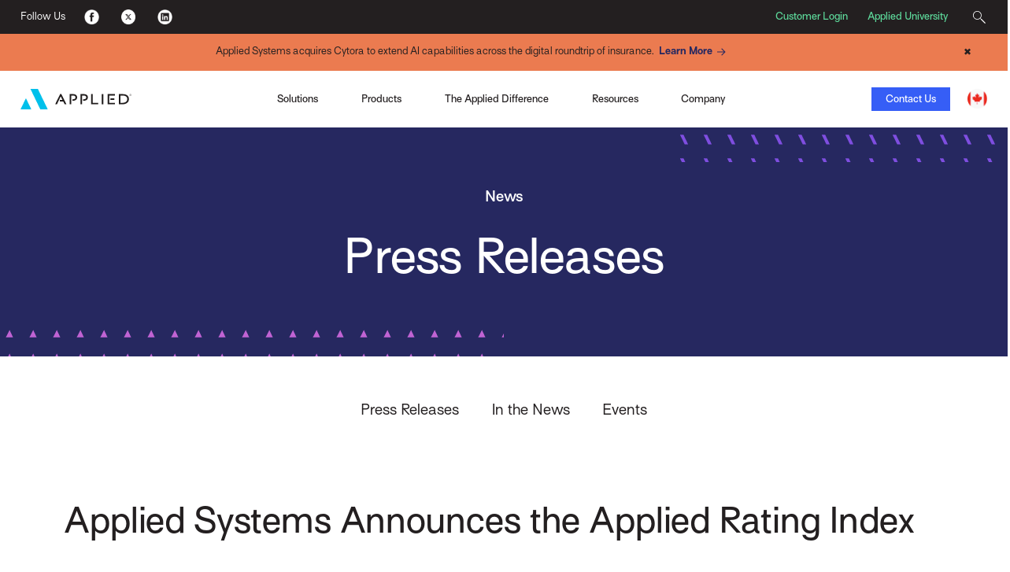

--- FILE ---
content_type: text/html; charset=utf-8
request_url: https://www1.appliedsystems.com/en-ca/news/press-releases/2018/applied-systems-announces-the-applied-rating-index/
body_size: 10547
content:



<!DOCTYPE html>
<html lang="en">
<head>
    <!-- Google Tag Manager -->
<script>(function(w,d,s,l,i){w[l]=w[l]||[];w[l].push({'gtm.start':
new Date().getTime(),event:'gtm.js'});var f=d.getElementsByTagName(s)[0],
j=d.createElement(s),dl=l!='dataLayer'?'&l='+l:'';j.async=true;j.src=
'https://www.googletagmanager.com/gtm.js?id='+i+dl;f.parentNode.insertBefore(j,f);
})(window,document,'script','dataLayer','GTM-MQ2VV3B');</script>
<!-- End Google Tag Manager -->

    <link rel="alternate" hreflang="en" href="https://www1.appliedsystems.com/en-us/" />
    <link rel="alternate" hreflang="en-ie" href="https://www1.appliedsystems.com/en-ie/" />
    <link rel="alternate" hreflang="en-gb" href="https://www1.appliedsystems.com/en-uk/" />
    <link rel="alternate" hreflang="en-us" href="https://www1.appliedsystems.com/en-us/" />
    <link rel="alternate" hreflang="en-ca" href="https://www1.appliedsystems.com/en-ca/" />
    <link rel="alternate" hreflang="fr" href="https://www1.appliedsystems.com/fr-ca/" />
    <link rel="alternate" hreflang="fr-ca" href="https://www1.appliedsystems.com/fr-ca/" />

    

    <meta charset="utf-8" />
    <meta http-equiv="X-UA-Compatible" content="IE=edge" />
    <meta name="format-detection" content="telephone=no" />
    <meta name="viewport" content="width=device-width, initial-scale=1" />

    <title></title>
    <meta name="robots" content="index, follow" />


    <link rel="shortcut icon" href="https://www1.appliedsystems.com/globalassets/all-images/applied-favicon.ico" />
    <link rel="canonical" href="https://www1.appliedsystems.com/en-ca/news/press-releases/2018/applied-systems-announces-the-applied-rating-index/" />

    <meta name="pageID" content="38440" />

    <meta property="og:title" content="Applied Systems Announces the Applied Rating Index" /><meta property="og:type" content="website" /><meta property="og:url" content="https://www1.appliedsystems.com/en-ca/news/press-releases/2018/applied-systems-announces-the-applied-rating-index/" />

    <meta name="twitter:card" content="summary" /><meta name="twitter:title" content="Applied Systems Announces the Applied Rating Index" />

    <link rel="dns-prefetch" href="https://code.jquery.com/">
    <link rel="dns-prefetch" href="https://cdn.jsdelivr.net/">
    <link rel="dns-prefetch" href="https://use.typekit.net/">
    <link rel="preconnect" href="https://code.jquery.com">
    <link rel="preconnect" href="https://cdn.jsdelivr.net">
    <link rel="preconnect" href="https://use.typekit.net/">

    
    <link href="/css/AppliedCritical.css" type="text/css" rel="stylesheet"/>
    <script src="/js/marketo-forms.min.js"></script>
    <script src="https://code.jquery.com/jquery-3.6.0.min.js" integrity="sha384-vtXRMe3mGCbOeY7l30aIg8H9p3GdeSe4IFlP6G8JMa7o7lXvnz3GFKzPxzJdPfGK" crossorigin="anonymous"></script>
    <script src="https://cdn.jsdelivr.net/npm/bootstrap@5.3.3/dist/js/bootstrap.bundle.min.js" integrity="sha384-YvpcrYf0tY3lHB60NNkmXc5s9fDVZLESaAA55NDzOxhy9GkcIdslK1eN7N6jIeHz" crossorigin="anonymous"></script>
    <script src="https://code.jquery.com/ui/1.12.1/jquery-ui.min.js" integrity="sha384-Dziy8F2VlJQLMShA6FHWNul/veM9bCkRUaLqr199K94ntO5QUrLJBEbYegdSkkqX" crossorigin="anonymous"></script>

    <!--<script src="/bundles/marketo-forms.js"></script>-->
    

    
    

    
    <!-- Colin's push to int  -->
</head>

<body>
    <!-- Google Tag Manager (noscript) --><noscript><iframe src="https://www.googletagmanager.com/ns.html?id=GTM-MQ2VV3B" height="0" width="0" style="display:none;visibility:hidden"></iframe></noscript><!-- End Google Tag Manager (noscript) -->
    

<div class="applied-layout-wrapper">
    <header>
        <a id="skip-nav" class="cta" href="#content">Skip to content</a>
        <div>
                <div class="" style="padding: 0">
                    



<div id="StandardNavigationBar">
  


<div id="TopMenuBar">
    <div>
      <p class="d-none d-md-inline-block">Follow Us</p>
      <ul>
          <li>
            <a title="Facebook" href="https://www.facebook.com/AppliedSystems" target="_blank">
                            <img src="/globalassets/all-images/footer-social-fb.png?format=webp" alt="Facebook logo." />
            </a>
          </li>
          <li>
            <a title="Twitter" href="https://twitter.com/AppliedSysCA" target="_blank">
                            <img src="/globalassets/all-images/footer-social-tw.png?format=webp" alt="Twitter logo." />
            </a>
          </li>
          <li>
            <a title="LinkedIn" href="https://www.linkedin.com/company/applied-systems-canada" target="_blank">
                            <img src="/globalassets/all-images/footer-social-li.png?format=webp" alt="LinkedIn logo." />
            </a>
          </li>
      </ul>
    </div>

  <div>
        <a title="Customer Login" href="https://community.appliedsystems.com/ac_loginPage?ec=302&amp;startURL=%2Fs%2F" target="_blank">Customer Login</a>
        <a title="Applied University" href="https://community.appliedsystems.com/AppliedUniversity/s/" target="_blank">Applied University</a>

    


<div class="search-box">
  <button title="Search">
    <svg class="magnifying-glass-icon" xmlns="http://www.w3.org/2000/svg" viewBox="0 0 58.66 58.66">
      <path d="M41.29,37.75l-1.06,1.06-3.45-3.45a20,20,0,1,0-1.42,1.42l3.45,3.45-1.06,1.06L57.18,60.71l3.53-3.53ZM5.05,22A17,17,0,1,1,34,34h0A16.95,16.95,0,0,1,5.05,22Z" transform="translate(-2.05 -2.05)" style="fill: #231f20" />
    </svg>
    <span></span>
  </button>
  
  <div>
    <form role="search" method="POST" action="/en-ca/search/">
      <label for="search-query-19BD5D54100" class="hidden-label">Search</label>
      <input id="search-query-19BD5D54100" type="text" name="query" placeholder="Search" />
      <button type="submit" title="Submit">
        <svg class="magnifying-glass-icon" xmlns="http://www.w3.org/2000/svg" viewBox="0 0 58.66 58.66">
          <path d="M41.29,37.75l-1.06,1.06-3.45-3.45a20,20,0,1,0-1.42,1.42l3.45,3.45-1.06,1.06L57.18,60.71l3.53-3.53ZM5.05,22A17,17,0,1,1,34,34h0A16.95,16.95,0,0,1,5.05,22Z" transform="translate(-2.05 -2.05)" style="fill: #231f20" />
        </svg>
      </button>
    </form>
  </div>
</div>

  </div>
</div>

  



    <div id="AnnouncementBar"
         style="background-color: #eb7b50;">
        <div class="container-fluid">
            <div class="row col-10 col-md-12 offset-1 offset-md-0 announcement-bar-container">
                
<p style="text-align: center;">Applied Systems acquires Cytora to extend AI capabilities across the digital roundtrip of insurance.&ensp;<a class="cta cobalt" title="Learn More" href="/en-us/faqs/cytora-acquisition/">Learn More</a></p>
                <button id="closeAnnouncementBar" class="announcement-close-btn"
                        onclick="closeAnnouncementBar()">
                    &#x2716;
                </button>
            </div>
        </div>
    </div>




    <nav id="primary-nav" aria-label="Main Navigation"  class="">
      <div>
        <a id="home" href="/en-ca/" title="Home" class="no-lines ">
                        <img src="/globalassets/all-images/logos/applied_hp_logo.svg?format=webp" />
        </a>
      </div>

        <ul>
          <li class="mobile-menu-header d-lg-none">
            Menu
          </li>

          



<li class="three-column-menu static" aria-haspopup="true" aria-expanded="false" tabindex="0">
    <div type="button" class="menu-toggle" aria-label="Toggle Menu" aria-controls="spotlight-111201d4b1e94cc9952f0b572b16cb5f" onclick="toggleMenu('spotlight-111201d4b1e94cc9952f0b572b16cb5f', this)">
        
  Solutions

    </div>

    <div class="sub-menu" aria-hidden="true" id="spotlight-111201d4b1e94cc9952f0b572b16cb5f">
        <div class="mobile-menu-header d-lg-none">
            <button type="button" title="Back to Main Menu">&lt;</button>
  Solutions

        </div>

        


<div class="column-one">
  <ul>
    


<li class="link-cluster">
  <span class="header5">Solutions</span>

  <ul>
    <li class="mobile-menu-header d-lg-none">
      <button type="button" title="Back to Solutions">&lt;</button>Solutions
    </li>

    


<li class="link-group">
  <div>
    
  </div>

  <ul>
      <li>
        <a title="Keep a Single View of Your Business" href="/en-ca/solutions/for-brokers/brokerage-management-system/">Keep a Single View of Your Business</a>
      </li>
      <li>
        <a title="Meet Your Customers Where They Are" href="/en-ca/solutions/for-brokers/customer-service/">Meet Your Customers Where They Are</a>
      </li>
      <li>
        <a title="Increase Renewals &amp; New Business" href="/en-ca/solutions/for-brokers/sales-marketing/">Increase Renewals &amp; New Business</a>
      </li>
      <li>
        <a title="Gain Business Intelligence" href="/en-ca/solutions/for-brokers/data-analytics/">Gain Business Intelligence</a>
      </li>
      <li>
        <a title="Grow Through Commercial Lines" href="/en-ca/solutions/for-brokers/insurer-connectivity/epic-quotes-commercial-lines/">Grow Through Commercial Lines</a>
      </li>
      <li>
        <a title="Increase Insurer Connectivity" href="/en-ca/solutions/for-brokers/insurer-connectivity/">Increase Insurer Connectivity</a>
      </li>
      <li>
        <a href="/en-ca/solutions/for-brokers/harnessing-the-power-of-salesforce/">Bring the Power of Salesforce to Your Brokerage</a>
      </li>
  </ul>
</li>
  </ul>
</li>
  </ul>
</div>

<div class="column-two">
  <ul>
    


<li class="link-cluster">
  <span class="header5">Featured Products</span>

  <ul>
    <li class="mobile-menu-header d-lg-none">
      <button type="button" title="Back to Featured Products">&lt;</button>Featured Products
    </li>

    



      <li class="single-link">
         <a href="/en-ca/solutions/for-brokers/brokerage-management-system/applied-epic/" title="Applied Epic">Applied Epic</a>
      </li>



      <li class="single-link">
         <a href="/en-ca/solutions/for-brokers/insurer-connectivity/epic-quotes-commercial-lines/">Applied Epic Commercial Lines</a>
      </li>



      <li class="single-link">
         <a href="/en-ca/solutions/for-brokers/customer-service/applied-mobile/" title="Applied Mobile">Applied Mobile</a>
      </li>



      <li class="single-link">
         <a href="/en-ca/solutions/for-brokers/customer-service/applied-csr24/" title="Applied CSR24">Applied CSR24</a>
      </li>



      <li class="single-link">
         <a href="/en-ca/solutions/for-brokers/sales-marketing/applied-marketing-automation/" title="Applied Marketing Automation">Applied Marketing Automation</a>
      </li>



      <li class="single-link">
         <a href="/en-ca/solutions/for-brokers/digital-payments/applied-pay/" title="Applied Pay">Applied Pay</a>
      </li>



      <li class="single-link">
         <a href="/en-ca/solutions/for-brokers/commercial-lines/indio/">Indio</a>
      </li>

  </ul>
</li>
  </ul>
</div>




        <div class="spotlight" style="overflow: hidden;">
            <span class="d-lg-none header5">Spotlight</span>
            <div>
                <div class="mobile-menu-header header5"><button class="d-lg-none" type="button" title="Back to Main Menu">&lt;</button>Spotlight</div>
                <img src="/globalassets/all-images/icons/applied/spotlight-icons/agency-brokerage_100x100.png?format=webp" loading="lazy" alt="Digital Agency Annual Report icon" />
                <div class="header5">The Digital Ecosystem of Insurance Infographic</div>
                <p>Crisis is often the catalyst for innovation and the recent pandemic was a driving force behind the rapid digitization of the insurance ecosystem.</p>
                <p>
                        <a href="https://interact.appliedsystems.com/digital-ecosystem-insurance-en-ca" title="Digital Ecosystem of Insurance Infographic" class="cta electric-blue">View Infographic</a>
                </p>
            </div>
        </div>
    </div>
</li>


<li class="three-column-menu static" aria-haspopup="true" aria-expanded="false" tabindex="0">
    <div type="button" class="menu-toggle" aria-label="Toggle Menu" aria-controls="spotlight-fe683b37f3454d2c8ba3c175a2dc2889" onclick="toggleMenu('spotlight-fe683b37f3454d2c8ba3c175a2dc2889', this)">
        
  Products&#x9;&#x9;&#x9;

    </div>

    <div class="sub-menu" aria-hidden="true" id="spotlight-fe683b37f3454d2c8ba3c175a2dc2889">
        <div class="mobile-menu-header d-lg-none">
            <button type="button" title="Back to Main Menu">&lt;</button>
  Products&#x9;&#x9;&#x9;

        </div>

        


<div class="column-one">
  <ul>
    


<li class="link-cluster">
  <span class="header5">Property &amp; Casualty&#x9;&#x9;</span>

  <ul>
    <li class="mobile-menu-header d-lg-none">
      <button type="button" title="Back to Property &amp; Casualty&#x9;&#x9;">&lt;</button>Property &amp; Casualty&#x9;&#x9;
    </li>

    


<li class="link-group">
  <div>
    Digital Broker&#x9;
  </div>

  <ul>
      <li>
        <a title="Brokerage Management Platform" href="/en-ca/solutions/for-brokers/brokerage-management-system/applied-epic/">Brokerage Management Platform</a>
      </li>
      <li>
        <a title="Marketing Automation " href="/en-ca/solutions/for-brokers/sales-marketing/applied-marketing-automation/">Marketing Automation</a>
      </li>
      <li>
        <a title="Customer Self-Service " href="/en-ca/solutions/for-brokers/customer-service/applied-csr24/">Customer Self-Service</a>
      </li>
      <li>
        <a title="Employee Mobile App " href="/en-ca/solutions/for-brokers/customer-service/applied-mobile/">Employee Mobile App</a>
      </li>
      <li>
        <a title="Business Intelligence &amp; Analytics " href="/en-ca/solutions/for-brokers/data-analytics/data-visualization-dashboards/">Business Intelligence &amp; Analytics</a>
      </li>
      <li>
        <a title="Personal Lines Rating " href="/en-ca/solutions/for-brokers/insurer-connectivity/applied-rating-services/">Personal Lines Rating</a>
      </li>
      <li>
        <a title="Online Quoting " href="/en-ca/solutions/for-brokers/insurer-connectivity/applied-webrater/">Online Quoting</a>
      </li>
      <li>
        <a title="Application Management" href="/en-ca/solutions/for-brokers/commercial-lines/indio/">Application Management</a>
      </li>
      <li>
        <a title="Commercial Lines Submissions" href="/en-ca/solutions/for-brokers/insurer-connectivity/epic-quotes-commercial-lines/">Commercial Lines Submissions</a>
      </li>
  </ul>
</li>


      <li class="single-link">
         <a href="/en-ca/solutions/for-brokers/sales-marketing/applied-epic-for-salesforce/">Applied Epic for Salesforce</a>
      </li>



      <li class="single-link">
         <a href="/en-ca/solutions/for-brokers/all-products/">All Products</a>
      </li>

  </ul>
</li>

<li class="link-cluster">
  <span class="header5">Digital Payments</span>

  <ul>
    <li class="mobile-menu-header d-lg-none">
      <button type="button" title="Back to Digital Payments">&lt;</button>Digital Payments
    </li>

    



      <li class="single-link">
         <a href="/en-ca/solutions/for-brokers/digital-payments/applied-pay/">Applied Pay</a>
      </li>

  </ul>
</li>
  </ul>
</div>

<div class="column-two">
  <ul>
    


<li class="link-cluster">
  <span class="header5">Benefits&#x9;&#x9;&#x9;&#x9;</span>

  <ul>
    <li class="mobile-menu-header d-lg-none">
      <button type="button" title="Back to Benefits&#x9;&#x9;&#x9;&#x9;">&lt;</button>Benefits&#x9;&#x9;&#x9;&#x9;
    </li>

    


<li class="link-group">
  <div>
    Digital Brokerage&#x9;
  </div>

  <ul>
      <li>
        <a title="Benefits Management Platform " href="/en-ca/solutions/for-brokers/brokerage-management-system/applied-epic/">Benefits Management Platform</a>
      </li>
      <li>
        <a title="Marketing Automation " href="/en-ca/solutions/for-brokers/sales-marketing/applied-marketing-automation/">Marketing Automation</a>
      </li>
  </ul>
</li>


      <li class="single-link">
         <a href="/en-ca/solutions/for-brokers/sales-marketing/applied-epic-for-salesforce/">Applied Epic for Salesforce</a>
      </li>



      <li class="single-link">
         <a href="/en-ca/solutions/for-brokers/all-products/" title="View All Products">View All Products</a>
      </li>

  </ul>
</li>

<li class="link-cluster">
  <span class="header5">Insurers&#x9;&#x9;</span>

  <ul>
    <li class="mobile-menu-header d-lg-none">
      <button type="button" title="Back to Insurers&#x9;&#x9;">&lt;</button>Insurers&#x9;&#x9;
    </li>

    


<li class="link-group">
  <div>
    Connectivity
  </div>

  <ul>
      <li>
        <a href="/en-ca/solutions/for-insurers-mgas/connectivity/personal-lines-distribution/">Personal Lines Distribution</a>
      </li>
      <li>
        <a href="/en-ca/solutions/for-insurers-mgas/connectivity/commercial-lines-distribution/">Commercial Lines Distribution</a>
      </li>
      <li>
        <a href="/en-ca/solutions/for-insurers-mgas/connectivity/specialty-lines/">Specialty Lines</a>
      </li>
      <li>
        <a href="/en-ca/solutions/for-insurers-mgas/connectivity/market-intelligence/">Market Intelligence</a>
      </li>
  </ul>
</li>
  </ul>
</li>
  </ul>
</div>




        <div class="spotlight" style="overflow: hidden;">
            <span class="d-lg-none header5">Spotlight</span>
            <div>
                <div class="mobile-menu-header header5"><button class="d-lg-none" type="button" title="Back to Main Menu">&lt;</button>Spotlight</div>
                <img src="/globalassets/all-images/icons/applied/spotlight-icons/apps_100x100.png?format=webp" loading="lazy" alt="Laptop and mobile phone icon" />
                <div class="header5">Purge the Paper: 6 Benefits of Going Paperless Now</div>
                <p>With mailrooms shuttered and people more remote than ever due to the pandemic, it&#x2019;s the opportune time for brokers to go paperless. View the infographic to discover 6 benefits of going paperless for brokers, brokerage clients and insurers.</p>
                <p>
                        <a href="/en-ca/resources/ebooks-guides-infographics/purge-the-paper-6-benefits-of-going-paperless-now/" title="Purge the Paper: 6 Benefits of Going Paperless Now" class="cta electric-blue">View Infographic</a>
                </p>
            </div>
        </div>
    </div>
</li>



<li class="single-column-menu bsingle-column-menu" aria-haspopup="true">
  <div type="button" class="menu-toggle" aria-label="Toggle Menu" aria-controls="the applied difference&#x9;&#x9;&#x9;-6534b4c170f44c53bd05e444a5b0015e" onclick="toggleMenu('the applied difference&#x9;&#x9;&#x9;-6534b4c170f44c53bd05e444a5b0015e', this)">
    The Applied Difference&#x9;&#x9;&#x9;
  </div>

  <ul class="sub-menu bsub-menu" aria-hidden="true" id="the applied difference&#x9;&#x9;&#x9;-6534b4c170f44c53bd05e444a5b0015e">
    <li class="mobile-menu-header bmobile-menu-header d-lg-none">
      <button type="button" title="Back to Main Menu">&lt;</button>The Applied Difference&#x9;&#x9;&#x9;
    </li>

      <li>
        <a title="Open Approach" target="_blank" href="https://interact.appliedsystems.com/opening-up-innovation-ca/p/1">Open Approach</a>
      </li>
      <li>
        <a title="Partner Ecosystem" href="/en-ca/about-us/ecosystem/">Partner Ecosystem</a>
      </li>
      <li>
        <a title="Customer Experience" href="/en-ca/customer-experience/">Customer Experience</a>
      </li>
  </ul>
</li>


<li class="three-column-menu animated" aria-haspopup="true" aria-expanded="false" tabindex="0">
    <div type="button" class="menu-toggle" aria-label="Toggle Menu" aria-controls="spotlight-543db5962dfb453dae2c0ff550bc4f8e" onclick="toggleMenu('spotlight-543db5962dfb453dae2c0ff550bc4f8e', this)">
        
  Resources

    </div>

    <div class="sub-menu" aria-hidden="true" id="spotlight-543db5962dfb453dae2c0ff550bc4f8e">
        <div class="mobile-menu-header d-lg-none">
            <button type="button" title="Back to Main Menu">&lt;</button>
  Resources

        </div>

        


<ul>
  


<li class="link-group animated" tabindex="0">
    <div class="ezlheader">
        Browse by Type&#x9;&#x9;

        <p class="ezlp">  </p>

    </div>

    <ul class="ezlul">
        <li class="mobile-menu-header d-lg-none">
            <button type="button" title="Back to Browse by Type&#x9;&#x9;">&lt;</button>Browse by Type&#x9;&#x9;
        </li>

        



      <li class="single-link">
         <a href="/en-ca/resources/?tag=audiobooks" title="Audiobooks" target="_top">Audiobooks</a>
      </li>



      <li class="single-link">
         <a href="/en-ca/blog/">Blog</a>
      </li>



      <li class="single-link">
         <a href="/en-ca/resources/?tag=brochuresdatasheets">Brochures &amp; Data Sheets</a>
      </li>



      <li class="single-link">
         <a href="/en-ca/resources/?tag=calculatorstools">Calculators, Quizzes &amp; Tools</a>
      </li>



      <li class="single-link">
         <a href="/en-ca/customer-experience/customer-success/">Customer Success</a>
      </li>



      <li class="single-link">
         <a href="/en-ca/resources/?tag=demos">Demos</a>
      </li>



      <li class="single-link">
         <a href="/en-ca/resources/?tag=ebooksguidesinfographics">eBooks, Guides &amp; Infographics</a>
      </li>



      <li class="single-link">
         <a href="/en-ca/resources/?tag=videos">Videos</a>
      </li>



      <li class="single-link">
         <a href="/en-ca/resources/?tag=webinarsondemand">Webinars On Demand</a>
      </li>



      <li class="single-link">
         <a href="/en-ca/resources/?tag=whitepapersresearch">White Papers &amp; Research</a>
      </li>

    </ul>
</li>


<li class="link-group animated" tabindex="0">
    <div class="ezlheader">
        Browse by Product&#x9;&#x9;

        <p class="ezlp">  </p>

    </div>

    <ul class="ezlul">
        <li class="mobile-menu-header d-lg-none">
            <button type="button" title="Back to Browse by Product&#x9;&#x9;">&lt;</button>Browse by Product&#x9;&#x9;
        </li>

        



      <li class="single-link">
         <a href="/en-ca/resources/?tag=appliedanalytics">Applied Analytics</a>
      </li>



      <li class="single-link">
         <a href="/en-ca/resources/?tag=appliedcloud">Applied Cloud</a>
      </li>



      <li class="single-link">
         <a href="/en-ca/resources/?tag=appliedcsr24">Applied CSR24</a>
      </li>



      <li class="single-link">
         <a href="/en-ca/resources/?tag=appliedepic">Applied Epic</a>
      </li>



      <li class="single-link">
         <a href="/en-ca/resources/?tag=appliedmobile">Applied Mobile</a>
      </li>



      <li class="single-link">
         <a href="/en-ca/resources/?tag=appliedmobileinsured">Applied MobileInsured</a>
      </li>



      <li class="single-link">
         <a href="/en-ca/resources/?tag=appliedpolicyworks">Applied Policy Works</a>
      </li>



      <li class="single-link">
         <a href="/en-ca/resources/?tag=appliedratingservices">Applied Rating Services</a>
      </li>

    </ul>
</li>

</ul>




        <div class="spotlight" style="overflow: hidden;">
            <span class="d-lg-none header5">Spotlight</span>
            <div>
                <div class="mobile-menu-header header5"><button class="d-lg-none" type="button" title="Back to Main Menu">&lt;</button>Spotlight</div>
                <img src="/globalassets/all-images/icons/applied/spotlight-icons/profession-development_70x100.png?format=webp" loading="lazy" alt="Applied Systems careers icon" />
                <div class="header5">Step into the Digital Growth Era of Insurance</div>
                <p>Read the blog post to hear from CEO Taylor Rhodes on how we&#x2019;re fulfilling our promise of becoming Your Indispensable Growth Partner by accelerating the Digital Roundtrip of Insurance to create incredible power and value for you.</p>
                <p>
                        <a href="/en-ca/blog/posts/step-into-the-digital-growth-era-of-insurance/" class="cta electric-blue">View eBook</a>
                </p>
            </div>
        </div>
    </div>
</li>


<li class="three-column-menu static" aria-haspopup="true" aria-expanded="false" tabindex="0">
    <div type="button" class="menu-toggle" aria-label="Toggle Menu" aria-controls="spotlight-4e21394ad60641bab7b58f7ec73f7ee0" onclick="toggleMenu('spotlight-4e21394ad60641bab7b58f7ec73f7ee0', this)">
        
  Company

    </div>

    <div class="sub-menu" aria-hidden="true" id="spotlight-4e21394ad60641bab7b58f7ec73f7ee0">
        <div class="mobile-menu-header d-lg-none">
            <button type="button" title="Back to Main Menu">&lt;</button>
  Company

        </div>

        


<div class="column-one">
  <ul>
    


<li class="link-cluster">
  <span class="header5">About Applied</span>

  <ul>
    <li class="mobile-menu-header d-lg-none">
      <button type="button" title="Back to About Applied">&lt;</button>About Applied
    </li>

    



      <li class="single-link">
         <a href="/en-ca/about-us/about-applied/" title="Who We Are">Who We Are</a>
      </li>



      <li class="single-link">
         <a href="/en-ca/about-us/executive-team/" title="Leadership">Leadership</a>
      </li>



      <li class="single-link">
         <a href="/en-ca/contact-us/#locations" title="Global Offices">Global Offices</a>
      </li>

  </ul>
</li>
  </ul>
</div>

<div class="column-two">
  <ul>
    


<li class="link-cluster">
  <span class="header5">Newsroom</span>

  <ul>
    <li class="mobile-menu-header d-lg-none">
      <button type="button" title="Back to Newsroom">&lt;</button>Newsroom
    </li>

    



      <li class="single-link">
         <a href="/en-ca/news/press-releases/2025/" title="Press Releases">Press Releases</a>
      </li>



      <li class="single-link">
         <a href="/en-ca/about-us/awards/" title="Awards">Awards</a>
      </li>



      <li class="single-link">
         <a href="/en-ca/news/events/" title="Events">Events</a>
      </li>

  </ul>
</li>

<li class="link-cluster">
  <span class="header5">Careers</span>

  <ul>
    <li class="mobile-menu-header d-lg-none">
      <button type="button" title="Back to Careers">&lt;</button>Careers
    </li>

    



      <li class="single-link">
         <a href="/en-ca/about-us/jobs/" title="Life at Applied">Life at Applied</a>
      </li>



      <li class="single-link">
         <a href="/en-ca/about-us/dib/" title="Inclusion &amp; Belonging">Inclusion &amp; Belonging</a>
      </li>



      <li class="single-link">
         <a href="https://globalcareers-appliedsystems.icims.com/" title="Jobs">Jobs</a>
      </li>

  </ul>
</li>
  </ul>
</div>




        <div class="spotlight" style="overflow: hidden;">
            <span class="d-lg-none header5">Spotlight</span>
            <div>
                <div class="mobile-menu-header header5"><button class="d-lg-none" type="button" title="Back to Main Menu">&lt;</button>Spotlight</div>
                <img src="/globalassets/all-images/icons/applied/spotlight-icons/profession-development_70x100.png?format=webp" loading="lazy" alt="Applied Systems careers icon" />
                <div class="header5">Join Team Applied!</div>
                <p>We&#x2019;re looking for talented and passionate people who are excited about helping Applied lead industry innovation that powers the business of insurance. </p>
                <p>
                        <a href="/en-ca/about-us/jobs/" title="Join Today" class="cta electric-blue">Join Today</a>
                </p>
            </div>
        </div>
    </div>
</li>
        </ul>

        <div class="">
              <a class="btn narrow electric-blue " href="/en-ca/contact-us/" title="Contact Us">Contact Us</a>

            <button id="nav-menu-button" title="Menu">
              <span>Menu</span>
              <div>
                <span class="bar"></span>
                <span class="bar"></span>
                <span class="bar"></span>
              </div>
            </button>

          


<div class="region-picker">
  <button title="Select Your Region">
        <img src="/globalassets/all-images/secondary-ca-color.png?format=webp" alt="Flag of Canada" />
  </button>

  <div class="utility-dropdown">
    <div class="header6">Select Your Region</div>

    <ul>
        <li>
          <a href="/en-us/" title="United States - English">
                        <img src="/globalassets/all-images/secondary-us-color.png?format=webp" alt="Flag of the United States of America" />
            United States (English)
          </a>
        </li>
        <li>
          <a href="/en-ca/" title="Canada (English)">
                        <img src="/globalassets/all-images/secondary-ca-color.png?format=webp" alt="Flag of Canada" />
            Canada (English)
          </a>
        </li>
        <li>
          <a href="/fr-ca/" title="Canada (Fran&#xE7;ais)">
                        <img src="/globalassets/all-images/secondary-ca-color.png?format=webp" alt="Flag of Canada" />
            Canada (Fran&#xE7;ais)
          </a>
        </li>
        <li>
          <a href="/en-uk/" title="UK (English)">
                        <img src="/globalassets/all-images/secondary-uk-colour.png?format=webp" alt="Flag of the United Kingdom" />
            UK (English)
          </a>
        </li>
        <li>
          <a href="/en-ie/" title="Ireland (English)">
                        <img src="/globalassets/all-images/secondary-ie-color.png?format=webp" alt="Flag of the Republic of Ireland" />
            Ireland (English)
          </a>
        </li>
    </ul>
  </div>
</div>

        </div>
    </nav></div>


                </div>
        </div>
    </header>

    <main id="content">
        <section class="hero">


<div class="banner standard" style="background-color: #262860;">
    <div class="container-fluid ">
        <div class="row" style="">
            <div class="col-4 offset-8 pattern slash-violet">&nbsp;</div>
        </div>
        <div class="row">
            <div class="col-10 offset-1 col-md-12 offset-md-0">
                
<h5 class="header5 white-txt" style="text-align: center;">News</h5>
<h4 class="header1 white-txt" style="text-align: center;">Press Releases</h4>
            </div>
        </div>
        <div class="row" style="">
            <div class="col-6 pattern triangles-lavender">&nbsp;</div>
        </div>
    </div>
</div></section>
        






<section class="secondary-nav  StaticSecondaryNavigation ">
    <div class="container">
        <div class="row">
            <div class="col-12">
                <nav>
                    <button class="sec-nav-menu-button" title="Menu">
                        <div>
                            <span class="bar"></span>
                            <span class="bar"></span>
                            <span class="bar"></span>
                        </div>
                        <span class="">Menu</span>
                    </button>

                    


<ul>
    <li>
      <a href="/en-ca/news/press-releases/2025/">
        Press Releases
      </a>
    </li>
    <li>
      <a href="/en-ca/news/in-the-news/2023/">
        In the News
      </a>
    </li>
    <li>
      <a href="/en-ca/news/events/">
        Events
      </a>
    </li>
</ul>
                </nav>
            </div>
        </div>
    </div>
</section> 

<section style="padding-top: 1em;">
    <div class="container">
        <div class="row">
            <div class="col-10 offset-1 col-md-12 offset-md-0">
                <article>
                    <h1 class="header2">Applied Systems Announces the Applied Rating Index</h1>
                    <p class="header6">May 16, 2018</p>
                    <h2 class="header3">Canadian insurance industry&#x2019;s only data-driven index to provide insight into premium rate change</h2>
                    
<p><strong>Mississauga, ON &ndash; May 16, 2018 &ndash;&nbsp;</strong>Applied Systems today announced the Applied Rating Index&trade;, the Canadian insurance industry&rsquo;s premium rate index. Released on a quarterly basis, the Applied Rating Index measures average premium rates for Personal Auto and Property lines of business. The rate insights will enable brokerages to provide guidance on expected premium rates during renewals and when evaluating new policies, as well as provide insurers a data-backed reference point to determine competitive rates.</p>
<p>The Applied Rating Index is a data-driven report of current conditions and trends for Personal Auto and Personal Property insurance premium rates. Analyzing quotes completed, the Applied Rating Index measures the increase or decrease in average premium rate trends across Canada. The Applied Rating Index is the most complete depiction of the premium rate trends being experienced by consumers, brokerages, and their insurers across the Canadian market.</p>
<p>In Q1 2018, average premiums for both Personal Auto and Property lines increased vs. the same quarter in 2017. Notably, each province experienced an increase in both Personal Auto and Personal Property except for the Personal Auto lines in the Atlantic Provinces (NB, NS, NF, PE) and Personal Property lines in British Columbia. Key findings include:</p>
<ul>
<li><strong>Personal Auto</strong>: In Q1 2018, Personal Auto premiums increased by 2.2% versus Q1 2017.&nbsp; Personal Auto premiums declined -1.6% versus Q4 2017.</li>
<li><strong>Personal Property:</strong>&nbsp;In Q1 2018, Personal Property premiums increased by 2.9% vs. Q1 2017.&nbsp; Personal Property premiums increased by 0.5% versus Q4 2017.</li>
<li><strong>Provinces</strong>: Average premiums for Personal Auto and Personal Property increased in nearly all provinces over the past year. The only provinces to realize declines were Personal Auto in the Atlantic Provinces and Personal Property in British Columbia.&nbsp;</li>
</ul>
<p>&ldquo;As a significant provider to the Canadian insurance industry, Applied is in a unique position to provide premium rate insights based on the volume of quotes being exchanged across the industry on a daily basis,&rdquo; said Jeff Purdy, senior vice president of International Operations, Applied Systems. &ldquo;The Applied Rating Index provides brokerages with the information they need to provide trusted advice and guidance to their insureds, while providing insurers an opportunity to effectively evaluate how to ensure the greatest return on product pricing.&rdquo;</p>
<p style="text-align: center;"><em># # #</em></p>
<p><em>Applied Rating Index is a trademark of Applied Systems, Inc. All data is fully anonymized when aggregating and analyzing the Applied Rating Index.</em></p>
<p><strong>About Applied Systems<br /></strong>Applied Systems is the leading global provider of cloud-based software that powers the business of insurance. Recognized as a pioneer in insurance automation and the innovation leader, Applied is the world&rsquo;s largest provider of agency and brokerage management systems, serving customers throughout the United States, Canada, the Republic of Ireland, and the United Kingdom. By automating the insurance lifecycle, Applied&rsquo;s people and products enable millions of people around the world to safeguard and protect what matters most.</p>
                </article>
            </div>
        </div>
    </div>
</section>



<section class="LightboxMarketoForm"
         style="background: #365ef6 url(/globalassets/all-images/patterns/applied/electric-blue-cobalt-veez.png) center center/cover no-repeat;" >
  <a id="ready-to-learn-more-en-ca" class="floating-anchor"></a>
  


<div class="container">
  


<div class="row">
   <div class="col-10 col-md-12 offset-1 offset-md-0">

<h2 class="white-txt" style="text-align: center;">Ready to Learn More?</h2>
<p class="white-txt" style="text-align: center;">When you&rsquo;re ready to learn more about leveraging advanced insurance software and solutions to build a better insurance business, we&rsquo;re here to help.</p>
      <p class="d-flex justify-content-center">
         <button type="button" class="btn cobalt" data-toggle="modal" data-target="#ready-to-learn-more-en-ca-modal" data-bs-toggle="modal" data-bs-target="#ready-to-learn-more-en-ca-modal">Contact Us</button>
       </p>    

      <div id="ready-to-learn-more-en-ca-modal" class="modal fade" data-keyboard="true" tabindex="-1" aria-hidden="true">
            <div class="modal-dialog modal-dialogg modal-dialog-centered">
            <div class="modal-content new-size">
               <div class="modal-header">
                  <button type="button" class="close" data-dismiss="modal" data-bs-dismiss="modal" aria-label="Close" title="Close"></button>
               </div>
               <div class="modal-body">
                  <div class="above-form-content">
</div>
                  <form data-formId="4157"></form>
               </div>
            </div>
         </div>
      </div>
   </div>
</div>

<script>
 // MktoForms2.loadForm("Constants.MarketoURL", "Constants.MarketoMunchkinID", Model.Block.FormID, function (form) {

   // form.onSuccess(function (values, followUpUrl) {
   //   location.href = "Url.ContentUrl(Model.Block.RedirectUrl)";
    //  return false;
  //  });
 // });
   var mktoFormConfig = {
                podId: "//app-abk.marketo.com",
                munchkinId: "373-DBF-030",
                formIds: [4157]
    };

      function mktoFormChain(config) {
            var arrayify = getSelection.call.bind([].slice);
            var MKTOFORM_ID_ATTRNAME = "data-formId";
          
            /* chain, ensuring only one #mktoForm_nnn exists at a time */
            arrayify(config.formIds).forEach(function (formId) {
               var loadForm = MktoForms2.loadForm.bind(MktoForms2, config.podId, config.munchkinId, formId),
                  formEls = arrayify(document.querySelectorAll("[" + MKTOFORM_ID_ATTRNAME + '="' + formId + '"]'));

               (function loadFormCb(formEls) {
                  var formEl = formEls.shift();
                  formEl.id = "mktoForm_" + formId;

                  loadForm(function (form) {
                        formEl.id = "";
                        if (formEls.length) {
                           loadFormCb(formEls);
                     }
                     form.onSuccess(function (values, followUpUrl) {
                     location.href = "/en-ca/thank-you/";
                        return false;
    });
                  });
               })(formEls);
            });
      }
      mktoFormChain(mktoFormConfig);

    function handleFormInteraction(event) {
        const input = event.target;
        const fieldWrap = input.closest('.LightboxMarketoForm .mktoFieldWrap');

        if (fieldWrap && (input.tagName === 'INPUT' || input.tagName === 'SELECT' || input.tagName === 'LABEL')) {
            fieldWrap.classList.add('is-active');
            if (input?.value && input.value.trim() !== '') {
                fieldWrap.classList.add('has-input');
            } else {
                fieldWrap.classList.remove('has-input');
            }
        }
    }

    document.addEventListener('DOMContentLoaded', () => {
        // Event listener for when an element inside the body gains focus
        document.body.addEventListener('click', handleFormInteraction);
        document.body.addEventListener('focusin', handleFormInteraction);

        // Event listener for when an element inside the body loses focus
        document.body.addEventListener('focusout', (event) => {
            const input = event.target;
            const fieldWrap = input.closest('.LightboxMarketoForm .mktoFieldWrap');

            if (fieldWrap && (input.tagName === 'INPUT' || input.tagName === 'SELECT')) {
                // remove the 'is-active' class
                fieldWrap.classList.remove('is-active');

                // Add or remove 'has-input' class based on the value
                if (input.value.trim() !== '') {
                    fieldWrap.classList.add('has-input');
                } else {
                    fieldWrap.classList.remove('has-input');
                }
            }
        });

        // Add a check on page load for any pre-filled inputs
        document.querySelectorAll('.LightboxMarketoForm .mktoFieldWrap input').forEach(input => {
            if (input.value.trim() !== '') {
                input.closest('.mktoFieldWrap').classList.add('has-input');
            }
        });
    });
</script>
</div>
</section>

    </main>

    


  <footer>
    


<section class="SocialMediaBar" style="background-color: #7f4ee0;">
    <div class="container-fluid">
        <div class="row">
            <div class="col-10 offset-1 ezlrow">
                <div class="row">
                        <div class="col-12 col-md-6">
                            <div class="social-links">
                                <span class="header5 white-txt">Follow Us</span>
                                <ul>
                                        <li>
                                            <a href="https://www.facebook.com/AppliedSystems" title="Facebook" target="_blank">
                                                <img src="/globalassets/all-images/footer-social-fb.png?format=webp" alt="Facebook logo." />
                                            </a>
                                        </li>
                                        <li>
                                            <a href="https://twitter.com/AppliedSysCA" title="Twitter" target="_blank">
                                                <img src="/globalassets/all-images/footer-social-tw.png?format=webp" alt="Twitter logo." />
                                            </a>
                                        </li>
                                        <li>
                                            <a href="https://www.linkedin.com/company/applied-systems-canada" title="LinkedIn" target="_blank">
                                                <img src="/globalassets/all-images/footer-social-li.png?format=webp" alt="LinkedIn logo." />
                                            </a>
                                        </li>
                                        <li>
                                            <a href="https://www.instagram.com/appliedsystems/" title="Instagram" target="_blank">
                                                <img src="/globalassets/all-images/instagram-icon.png?format=webp" alt="Instagram logo." />
                                            </a>
                                        </li>
                                </ul>
                            </div>
                        </div>

                        <div class="col-6 d-none d-md-block" style="background-color: #7f4ee0;">
                            <div class="utilities">

                                


<div class="search-box">
  <button title="Search">
    <svg class="magnifying-glass-icon" xmlns="http://www.w3.org/2000/svg" viewBox="0 0 58.66 58.66">
      <path d="M41.29,37.75l-1.06,1.06-3.45-3.45a20,20,0,1,0-1.42,1.42l3.45,3.45-1.06,1.06L57.18,60.71l3.53-3.53ZM5.05,22A17,17,0,1,1,34,34h0A16.95,16.95,0,0,1,5.05,22Z" transform="translate(-2.05 -2.05)" style="fill: #231f20" />
    </svg>
    <span></span>
  </button>
  
  <div>
    <form role="search" method="POST" action="">
      <label for="search-query-19BD5D54107" class="hidden-label">Search</label>
      <input id="search-query-19BD5D54107" type="text" name="query" placeholder="Search" />
      <button type="submit" title="Submit">
        <svg class="magnifying-glass-icon" xmlns="http://www.w3.org/2000/svg" viewBox="0 0 58.66 58.66">
          <path d="M41.29,37.75l-1.06,1.06-3.45-3.45a20,20,0,1,0-1.42,1.42l3.45,3.45-1.06,1.06L57.18,60.71l3.53-3.53ZM5.05,22A17,17,0,1,1,34,34h0A16.95,16.95,0,0,1,5.05,22Z" transform="translate(-2.05 -2.05)" style="fill: #231f20" />
        </svg>
      </button>
    <input name="__RequestVerificationToken" type="hidden" value="CfDJ8PANbQPwlRxDmCFKbM-FaZyGmItl6tGQQOa2q-_rvWi2p3z7pu7dxGXU6_S1Xr5sWrgea4oWkhe-8OqSrycRHD1Jz5SqSrEEQfsBJDTEgqP7BoNqh5-sxRMGW7kt6DzIo-LcVpuqkP0kAHNw20gNSVI" /></form>
  </div>
</div>


<div class="region-picker">
  <button title="Select Your Region">
        <img src="/globalassets/all-images/secondary-ca-color.png?format=webp" alt="Flag of Canada" />
  </button>

  <div class="utility-dropdown">
    <div class="header6">Select Your Region</div>

    <ul>
        <li>
          <a href="/en-us/" title="United States - English">
                        <img src="/globalassets/all-images/secondary-us-color.png?format=webp" alt="Flag of the United States of America" />
            United States (English)
          </a>
        </li>
        <li>
          <a href="/en-ca/" title="Canada (English)">
                        <img src="/globalassets/all-images/secondary-ca-color.png?format=webp" alt="Flag of Canada" />
            Canada (English)
          </a>
        </li>
        <li>
          <a href="/fr-ca/" title="Canada (Fran&#xE7;ais)">
                        <img src="/globalassets/all-images/secondary-ca-color.png?format=webp" alt="Flag of Canada" />
            Canada (Fran&#xE7;ais)
          </a>
        </li>
        <li>
          <a href="/en-uk/" title="UK (English)">
                        <img src="/globalassets/all-images/secondary-uk-colour.png?format=webp" alt="Flag of the United Kingdom" />
            UK (English)
          </a>
        </li>
        <li>
          <a href="/en-ie/" title="Ireland (English)">
                        <img src="/globalassets/all-images/secondary-ie-color.png?format=webp" alt="Flag of the Republic of Ireland" />
            Ireland (English)
          </a>
        </li>
    </ul>
  </div>
</div>



                            </div>
                        </div>


                   

                </div>
            </div>
        </div>
    </div>
</section>

    <section class="footer-section" style="background-color: #262860;">
      <div class="container-fluid">
        <div class="row align-items-end copyright">
          <div class="col-10 offset-1 col-md-8">
             <p>Copyright &#xA9; 2026 Applied Systems, Inc. All rights reserved.</p>

              <nav>
                <ul>
                    <li>
                      <a href="/en-ca/site-map/">
                        Site Map
                      </a>
                    </li>
                    <li>
                      <a href="/en-ca/terms-of-use/">
                        Terms of Use
                      </a>
                    </li>
                    <li>
                      <a href="/en-ca/privacy-policy/">
                        Privacy Policy
                      </a>
                    </li>
                    <li>
                      <a href="/en-ca/accessibility/">
                        Accessibility
                      </a>
                    </li>
                    <li>
                      <a href="/en-ca/manage-your-subscriptions/">
                        Manage Your Subscriptions
                      </a>
                    </li>
                    <li>
                      <a href="/en-ca/about-us/jobs/">
                        Jobs
                      </a>
                    </li>
                </ul>
              </nav>
          </div>

        </div>
      </div>
      <div class="pattern a-bold-applied-blue">&nbsp;</div>
    </section>
  </footer>

</div>
    <link href="/css/AppliedMain.css" type="text/css" rel="stylesheet"/>
   
      
    <script src="/js/applied.min.js"></script>
    
    
      <script>
        $(function(){$(".search-box, .bsearch-box").on("click","button:first-child",function(){let btn=$(this);let form=btn.next();let box=btn.parent();if(btn.hasClass("opened")){form.animate({width:0},{duration:100,queue:!1,complete:function(){btn.removeAttr("class")}});box.animate({"margin-left":"2em"},{duration:100,queue:!1,complete:function(){$(this).removeAttr("style")}})}else{box.animate({"margin-left":"+="+$(window).width()*0.25},{duration:300,queue:!1});form.animate({width:$(window).width()*0.25},{duration:300,queue:!1,start:function(){btn.addClass("opened");$(this).css({display:"block"})}})}});$(window).resize(function(){$(".search-box, .bsearch-box").each(function(){let children=$(this).children();$(this).removeAttr("style");children[0].removeAttribute("class");children[1].removeAttribute("style")})})})
      </script>
    
        <script>
            function closeAnnouncementBar() {
                var barId = 'AnnouncementBar';
                document.getElementById(barId).style.display = 'none';

                // Store the raw message string in cookie, encoded with encodeURIComponent()
                // This will be decoded automatically when reading the cookie in C#
                document.cookie = "AnnouncementBarClosed=" + encodeURIComponent('<p style="text-align: center;">Applied Systems acquires Cytora to extend AI capabilities across the digital roundtrip of insurance.&ensp;<a class="cta cobalt" title="Learn More" href="/link/c8c015edf9e04f68a9ab9cb2e18c1e27.aspx">Learn More</a></p>') + "; path=/";

                // Also store it in sessionStorage as plain text
                sessionStorage.setItem("AnnouncementBarClosed", "<p style=\"text-align: center;\">Applied Systems acquires Cytora to extend AI capabilities across the digital roundtrip of insurance.&ensp;<a class=\"cta cobalt\" title=\"Learn More\" href=\"/link/c8c015edf9e04f68a9ab9cb2e18c1e27.aspx\">Learn More</a></p>");
            }
        </script>
    
    <script>
         $(function(){
            let menu = $(".three-column-menu.animated"); AdjustAnimatedMenuHeight(menu);
            menu.on("mousemoveend focusin", ".link-group", function () {if (!$(this).hasClass("opened")) {var opened = $(this).closest("div.sub-menu").find(".opened"); var opening = $(this); opened.animate({left: 0}, 100, function () {$(this).removeClass("opened"); opening.addClass("opened");});}});
         });
         function AdjustAnimatedMenuHeight(menu){if ($(window).width() >= breakpoints[3]) {menu.each(function(){ let tallest; $(this).find(".link-group").each(function (index) {if(index === 0)
          $(this).addClass("opened"); if(typeof tallest == 'undefined' || $(this).find("ul").height() > tallest.find("ul").height()){
          tallest = $(this);}}); var height = tallest.find("ul").height();if (height > $(this).find(".sub-menu").height()) $(this).find(".sub-menu").css({ "height": height });});}
         }
    </script>

      <script>
         $(function(){$(".region-picker").on("click","button",function(e){e.stopPropagation();var menu=$(this).next();if(menu.data("open")){CloseRegionPicker(menu)}else{OpenRegionPicker(menu)}});$("body").click(function(){CloseRegionPicker($(".utility-dropdown"))})});function OpenRegionPicker(menu){menu.animate({bottom:menu.outerHeight()*-1},{duration:300,queue:!1,complete:function(){$(this).data("open",!0)},start:function(){$(this).css({display:"block"});if($(window).width()<breakpoints[3]&&$("#primary-nav").data("open"))
          CloseMobileMenu($("#primary-nav"),$("#primary-nav").parent().next(),$("#AnnouncementBar"),$("#TopMenuBar"),$("#primary-nav").find("ul").first());}})}
          function CloseRegionPicker(menu){menu.animate({top:0},{duration:100,queue:!1,complete:function(){$(this).data("open",!1).removeAttr("style")}})}
      </script>
   
      <script>
      $(function () {
         let navBar = $("#primary-nav, #bprimary-nav, #eprimary-nav"); let menu = navBar.find("ul").first(); let bannr = navBar.parent().next(); let announcements = $("#AnnouncementBar"); let topMenu = $("#TopMenuBar, #EZLTopMenuBar"); if (bannr.length < 1) { bannr = navBar.parents("header").first().next() }
         RelocateAdditionalLinks(); RelocateNavCTA(); RelocateNavEZLCTA(); $(window).resize(function () {
        $("#primary-nav, #primary-nav > ul, #bprimary-nav, #bprimary-nav > ul, #eprimary-nav, #eprimary-nav > ul").removeAttr("style"); if (navBar.data("open"))
          CloseMobileMenu(navBar, bannr, announcements, topMenu, menu); if ($(window).width() >= 991)
               $(".sub-menu, .bsub-menu, .link-group, .link-cluster > ul, .grouped-link-group > ul > li.link-group > ul").removeAttr("style"); navBar.data("open", !1); if (!navBar.parent().prop("id") == "IvansStandardNavigationBar")
               CloseRegionPicker($(".utility-dropdown")); AdjustAnimatedMenuHeight($(".three-column-menu.animated, .ezl-three-column-menu.animated")); RelocateAdditionalLinks(); RelocateNavCTA(); RelocateNavEZLCTA()
         }); $("#primary-nav, #IvansStandardNavigationBar, #BlogStandardNavigationBar, #EZLStandardNavigationBar").on('click', '#nav-menu-button, #bnav-menu-button', function () { if (navBar.data("open")) { CloseMobileMenu(navBar, bannr, announcements, topMenu, menu) } else { OpenMobileMenu(navBar, bannr, announcements, topMenu, menu) } }); $("#BlogStandardNavigationBar").on('click', '#bnav-menu-button', function () { if (navBar.data("open")) { BCloseMobileMenu(navBar, bannr, announcements, topMenu, menu) } else { BOpenMobileMenu(navBar, bannr, announcements, topMenu, menu) } }); $("#bnav-menu-button").on("click", ".hamburger", function () { $(this).toggleClass("is-active") }); $("#primary-nav, #bprimary-nav, #eprimary-nav").on("click", ".single-column-menu, .bsingle-column-menu, .four-column-menu, .three-column-menu, .ezl-three-column-menu,  .two-column-menu, .link-cluster, .link-group, .spotlight > .header5", function () {
        event.stopPropagation(); if ($(window).width() < 991) {
               let sub; if ($(this).parent().hasClass("spotlight")) { sub = $(this).next() } else if ($(this).hasClass("link-cluster") || $(this).hasClass("link-group")) { sub = $(this).find("ul") } else { sub = $(this).find(".sub-menu, .bsub-menu") }
               sub.animate({ left: "0%" }, { duration: 300, queue: !1, start: function () { sub.css({ display: "block" }) }, })
            } else { $(this).blur() }
         }); $("#eprimary-nav").on("click", ".single-column-menu, .three-column-menu,  .two-column-menu, .link-cluster, .link-group", function () {
            event.stopPropagation(); if ($(window).width() <= 1051) {
               let sub; if ($(this).hasClass("link-cluster") || $(this).hasClass("link-group")) { sub = $(this).find("ul") } else { sub = $(this).find(".sub-menu") }
               sub.animate({ left: "0%" }, { duration: 300, queue: !1, start: function () { sub.css({ display: "block" }) }, })
            } else { $(this).blur() }
         }); $(".sub-menu, .bsub-menu ").on("click", ".mobile-menu-header, .mobile-menu-header > button, .bmobile-menu-header, .bmobile-menu-header > button", function (event) {
            event.stopPropagation(); let menu; if ($(this).parent().prop("tagName") === "LI" || $(this).prop("tagName") === "LI") { menu = $(this).parents("ul").first() } else if ($(this).parent().prop("tagName") === "DIV" || $(this).prop("tagName") === "DIV") { menu = $(this).parents("div").first() } else { menu = $(this).parents(".sub-menu, .bsub-menu ").first() }
            menu.animate({ left: "100%" }, { duration: 100, queue: !1, complete: function () { menu.removeAttr("style") }, })
         })
      }); function OpenMobileMenu(navBar, bannr, announcements, topMenu, menu) {
         let height = $(window).height() - navBar.outerHeight(); let aHeight = 0; let tmHeight = 0; if (navBar.parent().prop("id") === "IvansStandardNavigationBar") { height -= 8 }
         if (typeof topMenu !== 'undefined' && topMenu.length) { topMenu.css({ "position": "fixed", "width": "100%", "top": 0, "left": 0, "z-index": 1 }); height -= topMenu.outerHeight(); tmHeight = topMenu.outerHeight() }
         if (typeof announcements !== 'undefined' && announcements.length) { announcements.css({ "position": "fixed", "width": "100%", "top": 0 + tmHeight, "left": 0, "z-index": 1 }); height -= announcements.outerHeight(); aHeight = announcements.outerHeight() }
         navBar.css({ position: "absolute", left: 0, top: (navBar.outerHeight() * -1) }); bannr.css({ "margin-top": navBar.outerHeight() + aHeight + tmHeight }); navBar.animate({ top: height - navBar.outerHeight() }, {
            duration: 300, queue: !1, start: function () {
               if (!navBar.parent().prop("id") == "IvansStandardNavigationBar")
                  CloseRegionPicker($(".utility-dropdown")); menu.css({ display: "block", height: height })
            }, complete: function () { navBar.data("open", !0).css({ position: "fixed", top: height + aHeight + tmHeight }) }
         })
      } function CloseMobileMenu(navBar, bannr, announcements, topMenu, menu) {
         navBar.css({ position: "absolute", top: parseInt(navBar.css("top")) - navBar.outerHeight() - announcements.outerHeight() - topMenu.outerHeight() }); navBar.animate({ top: (navBar.outerHeight() * -1) }, {
            duration: 100, queue: !1, easing: "linear", complete: function () {
               navBar.data("open", !1).removeAttr("style"); bannr.css({ "margin-top": 0 }); menu.removeAttr("style"); if (announcements.length) { announcements.css({ "position": "", "width": "", "top": "", "left": "", "z-index": "" }) }
               if (topMenu.length) { topMenu.removeAttr("style") }
            }
         })
      } function BOpenMobileMenu(navBar, bannr, announcements, topMenu, menu) {
         let height = $(window).height() - navBar.outerHeight(); let aHeight = 0; let tmHeight = 0; if (typeof topMenu !== 'undefined' && topMenu.length) { topMenu.css({ "position": "fixed", "width": "100%", "top": 0, "left": 0, "z-index": 1 }); height -= topMenu.outerHeight(); tmHeight = topMenu.outerHeight() }
         if (typeof announcements !== 'undefined' && announcements.length) { announcements.css({ "position": "fixed", "width": "100%", "top": 0 + tmHeight, "left": 0, "z-index": 1 }); height -= announcements.outerHeight(); aHeight = announcements.outerHeight() }
         navBar.css({ position: "fixed", left: 0, top: aHeight + tmHeight }); bannr.css({ "margin-top": navBar.outerHeight() + aHeight + tmHeight }); navBar.animate({ top: aHeight + tmHeight, position: "fixed" }, { duration: 300, queue: !1, start: function () { menu.css({ display: "block", height: height, top: navBar.outerHeight() + aHeight + tmHeight }) }, complete: function () { navBar.data("open", !0).css({ position: "fixed", top: aHeight + tmHeight }) } })
      } function BCloseMobileMenu(navBar, bannr, announcements, topMenu, menu) {
         navBar.css({ position: "fixed", top: 0 }); navBar.animate({ position: "fixed", top: 0 }, {
            duration: 100, queue: !1, easing: "linear", complete: function () {
               navBar.data("open", !1).removeAttr("style"); bannr.css({ "margin-top": 0 }); menu.removeAttr("style"); if (announcements.length) { announcements.css({ "position": "", "width": "", "top": "", "left": "", "z-index": "" }) }
               if (topMenu.length) { topMenu.removeAttr("style") }
            }
         })
      } function RelocateNavCTA() {
         let navBar = $("#primary-nav, #bprimary-nav"); let btn = navBar.find(".btn.narrow"); if (navBar.parent().prop("id") == "IvansStandardNavigationBar")
            navBar = navBar.find("nav"); if (navBar.parent().prop("id") == "BlogStandardNavigationBar")
            navBar = navBar.find("nav"); if (btn == null || btn.length < 1)
            btn = navBar.find(".callout"); if ($(window).width() < 991) { let cta = navBar.find(".call-to-action"); if (cta.length) { cta.append(btn) } else { btn.wrap("<li class=\"call-to-action\"></li>"); navBar.children("ul").append(btn.parent()) } } else { navBar.children().last().prepend(btn); navBar.find(".call-to-action").remove() }
      } function RelocateNavEZLCTA() { let navBar = $("#eprimary-nav"); let btn = navBar.children().last().find(".navbtn1, .navbtn2, .search-button"); if ($(window).width() <= 1050) { let cta = navBar.find(".call-to-action"); if (cta.length) { cta.append(btn) } else { btn.wrap("<li class=\"call-to-action\"></li>"); navBar.children("ul").append(btn.parent()) } } else { let ctas = navBar.find(".call-to-action"); $($(ctas).get().reverse()).each(function () { navBar.children().last().prepend($(this).children().first()) }); navBar.find(".call-to-action").remove() } }
      function RelocateAdditionalLinks() {
        // Move top-bar additional links into the primary nav only for small viewports
        const MOBILE_THRESHOLD = 991; // strictly less than 991px triggers mobile behaviour
        let navBar = $("#primary-nav, #bprimary-nav");
        let topBar = $("#TopMenuBar");
        let links = topBar.children().last().find("a");

        if ($(window).width() < MOBILE_THRESHOLD) {
          // move links into the nav if not already moved
          let link = navBar.find(".additional-link");
          if (link.length) {
            link.append(links)
          } else {
            links.wrap("<li class=\"additional-link\"></li>");
            navBar.find("ul").first().append(links.parent())
          }
        } else {
          // restore links back to the top bar on larger viewports
          let additionalLinks = navBar.find(".additional-link");
          $($(additionalLinks).get().reverse()).each(function () { topBar.children().last().prepend($(this).children().first()) });
          navBar.find(".additional-link").remove()
        }
      }
      function RelocateSearchBox() { }
      $(document).ready(function () { if (window.location.href.match("blog")) { $('.region-picker').addClass('hidepicker'); $('.search-box').addClass('blogsearch') } })
      $(function () {
         let stickyNavBar = $("#primary-nav-sticky, #eprimary-nav-sticky"); let stickyMenu = stickyNavBar.find("ul").first(); let sbannr = stickyNavBar.parent().next(); let sannouncements = $("#AnnouncementBar"); let stopMenu = $("#TopMenuBar, #EZLTopMenuBar"); if (sbannr.length < 1) { sbannr = stickyNavBar.parents("header").first().next() }
         $("#primary-nav-sticky, #eprimary-nav-sticky").each(function () { $(this).data("offset", $(this).offset().top); RelocateAdditionalLinksSticky($(this)); RelocateNavCTASticky($(this)); RelocateNavEZLCTASticky($(this)) }); $(window).resize(function () {
        if (stickyNavBar.data("open"))
          StickyCloseMobileMenu(stickyNavBar, sbannr, sannouncements, stopMenu, stickyMenu); if ($(window).width() >= 991)
               $(".sub-menu, .link-group, .link-cluster > ul, .grouped-link-group > ul > li.link-group > ul").removeAttr("style"); stickyNavBar.data("open", !1); RepositionStickyNav($(this), $(this).data("offset")); $("#primary-nav-sticky, #eprimary-nav-sticky").each(function () { $(this).data("fixed", !1).removeAttr("style").data("offset", $(this).offset().top); RepositionStickyNav($(this), $(this).data("offset")); RelocateAdditionalLinksSticky($(this)); RelocateNavCTASticky($(this)); RelocateNavEZLCTASticky($(this)) })
         }); $(window).scroll(function () { $("#eprimary-nav-sticky, #primary-nav-sticky").each(function () { RepositionStickyNav($(this), $(this).data("offset")) }) }); $("#primary-nav-sticky, #eprimary-nav-sticky").on('click', '#nav-menu-button', function () {
            if (stickyNavBar.data("open")) { CloseMobileMenuSticky(stickyNavBar, sbannr, sannouncements, stopMenu, stickyMenu) } else { OpenMobileMenuSticky(stickyNavBar, sbannr, sannouncements, stopMenu, stickyMenu) }
            RepositionStickyNav($(this), $(this).data("offset"))
         }); $("#primary-nav-sticky, #eprimary-nav-sticky").on("click", ".single-column-menu, .four-column-menu, .three-column-menu, .ezl-three-column-menu,  .two-column-menu, .link-cluster, .link-group, .spotlight > .header5", function () {
        event.stopPropagation(); if ($(window).width() < 991) {
               let sub; if ($(this).parent().hasClass("spotlight")) { sub = $(this).next() } else if ($(this).hasClass("link-cluster") || $(this).hasClass("link-group")) { sub = $(this).find("ul") } else { sub = $(this).find(".sub-menu") }
               sub.animate({ left: "0%" }, { duration: 300, queue: !1, start: function () { sub.css({ display: "block" }) }, })
            } else { $(this).blur() }
         }); $("#eprimary-nav-sticky").on("click", ".single-column-menu, .three-column-menu,  .two-column-menu, .link-cluster, .link-group", function () {
            event.stopPropagation(); if ($(window).width() <= 1051) {
               let sub; if ($(this).hasClass("link-cluster") || $(this).hasClass("link-group")) { sub = $(this).find("ul") } else { sub = $(this).find(".sub-menu") }
               sub.animate({ left: "0%" }, { duration: 300, queue: !1, start: function () { sub.css({ display: "block" }) }, })
            } else { $(this).blur() }
         }); $(".sub-menu").on("click", ".mobile-menu-header, .mobile-menu-header > button", function (event) {
            event.stopPropagation(); let stickyMenu; if ($(this).parent().prop("tagName") === "LI" || $(this).prop("tagName") === "LI") { stickyMenu = $(this).parents("ul").first() } else if ($(this).parent().prop("tagName") === "DIV" || $(this).prop("tagName") === "DIV") { stickyMenu = $(this).parents("div").first() } else { stickyMenu = $(this).parents(".sub-menu").first() }
            stickyMenu.animate({ left: "100%" }, { duration: 100, queue: !1, complete: function () { stickyMenu.removeAttr("style") }, })
         })
      }); function RepositionStickyNav(stickyNavBar, position) { if (!$(stickyNavBar).data("fixed") && window.pageYOffset > position) { $(stickyNavBar).data("fixed", !0).css({ "position": "fixed", "top": "0px" }); $("#content").css({ "margin-top": $(stickyNavBar).outerHeight() }) } else if ($(stickyNavBar).data("fixed") && window.pageYOffset < position) { $(stickyNavBar).data("fixed", !1).removeAttr("style"); $("#content").css({ "margin-top": "" }) } }
      function OpenMobileMenuSticky(stickyNavBar, sbannr, sannouncements, stopMenu, stickyMenu) {
         let sheight = $(window).height(); let saHeight = 0; let stmHeight = 0; if (stickyNavBar.parent().prop("id") === "IvansStandardNavigationBar") { sheight -= 8 }
         if (typeof stopMenu !== 'undefined' && stopMenu.length) { stopMenu.css({ "display": "none" }); sheight -= stopMenu.outerHeight(); stmHeight = 0 }
         if (typeof sannouncements !== 'undefined' && sannouncements.length) { sannouncements.css({ "display": "none" }); sheight -= sannouncements.outerHeight(); saHeight = 0 }
         stickyNavBar.css({ position: "absolute", left: 0, top: (stickyNavBar.outerHeight() * -1) }); sbannr.css({ "margin-top": stickyNavBar.outerHeight() + saHeight + stmHeight }); stickyNavBar.animate({ top: sheight - stickyNavBar.outerHeight() }, { duration: 300, queue: !1, start: function () { stickyMenu.css({ display: "block", height: sheight }) }, complete: function () { stickyNavBar.data("open", !0).css({ position: "fixed", top: sheight }); $("body").css({ "overflow": "hidden" }) } })
      } function CloseMobileMenuSticky(stickyNavBar, sbannr, sannouncements, stopMenu, stickyMenu, position) {
         stickyNavBar.css({ "position": "fixed", top: parseInt(stickyNavBar.css("top")) - stickyNavBar.outerHeight() - sannouncements.outerHeight() - stopMenu.outerHeight() }); stickyNavBar.animate({ top: "0px" }, {
            duration: 100, queue: !1, easing: "linear", complete: function () {
               stickyNavBar.data("open", !1)
               if ($("html").scrollTop() === 0) { stickyNavBar.removeAttr("style") } else { stickyNavBar.css({ top: "0px" }) }
               $("body").css({ "overflow": "" }); sbannr.css({ "margin-top": 0 }); stickyMenu.removeAttr("style"); if (sannouncements.length) { sannouncements.css({ "position": "", "width": "", "top": "", "left": "", "z-index": "", "display": "" }) }
               if (stopMenu.length) { stopMenu.removeAttr("style") }
            }
         })
      } function RelocateNavCTASticky() {
         let stickyNavBar = $("#primary-nav-sticky"); let sbtn = stickyNavBar.find(".btn.narrow"); if (stickyNavBar.parent().prop("id") == "IvansStandardNavigationBar")
            stickyNavBar = stickyNavBar.find("nav"); if (sbtn == null || sbtn.length < 1)
            sbtn = stickyNavBar.find(".callout"); if ($(window).width() < 991) { let scta = stickyNavBar.find(".call-to-action"); if (scta.length) { scta.append(sbtn) } else { sbtn.wrap("<li class=\"call-to-action\"></li>"); stickyNavBar.children("ul").append(sbtn.parent()) } } else { stickyNavBar.children().last().prepend(sbtn); stickyNavBar.find(".call-to-action").remove() }
      } function RelocateNavEZLCTASticky() { let stickyNavBar = $("#eprimary-nav-sticky"); let sbtn = stickyNavBar.children().last().find(".navbtn1, .navbtn2, .search-button"); if ($(window).width() <= 1050) { let scta = stickyNavBar.find(".call-to-action"); if (scta.length) { scta.append(sbtn) } else { sbtn.wrap("<li class=\"call-to-action\"></li>"); stickyNavBar.children("ul").append(sbtn.parent()) } } else { let sctas = stickyNavBar.find(".call-to-action"); $($(sctas).get().reverse()).each(function () { stickyNavBar.children().last().prepend($(this).children().first()) }); stickyNavBar.find(".call-to-action").remove() } }
      function RelocateAdditionalLinksSticky() {
        // Mirror the non-sticky behaviour: only act for viewports narrower than 991px
        const MOBILE_THRESHOLD = 991; // strictly less than 991px triggers mobile behaviour
        let stickyNavBar = $("#primary-nav-sticky");
        let stopBar = $("#TopMenuBar");
        let slinks = stopBar.children().last().find("a");

        if ($(window).width() < MOBILE_THRESHOLD) {
          let slink = stickyNavBar.find(".additional-link");
          if (slink.length) {
            slink.append(slinks)
          } else {
            slinks.wrap("<li class=\"additional-link\"></li>");
            stickyNavBar.find("ul").first().append(slinks.parent())
          }
        } else {
          let sadditionalLinks = stickyNavBar.find(".additional-link");
          $($(sadditionalLinks).get().reverse()).each(function () { stopBar.children().last().prepend($(this).children().first()) });
          $(".additional-link").css({ "display": "none" })
        }
      }
      $(document).ready(function () {
         $('#primary-nav a').attr('tabindex', '0');
         $('#skip-nav').on('click', function () { $('#primary-nav a').attr('tabindex', '-1'); });
      });

      function toggleMenu(menuLabel, button) {
        const menu = document.getElementById(menuLabel);
        const isExpanded = menu.getAttribute('aria-hidden') === 'false'
         // close any open sub-menus
         const openMenus = document.querySelectorAll(`
            .three-column-menu .sub-menu[aria-hidden="false"],
            .single-column-menu .sub-menu[aria-hidden="false"]
            `);
         openMenus.forEach(function (openMenu) {
            //console.log(`Closing open menus: ${openMenus.length}`);
            //console.log(`Menu ID: ${openMenu.id}`);
            openMenu.setAttribute('aria-hidden', 'true')
         });
        //console.log(`Toggling menu: ${menuLabel}, isExpanded: ${isExpanded}`);
        
        menu.setAttribute('aria-hidden', isExpanded ? 'true' : 'false');
      }

      // Add an event listener to close the menu when clicking outside of it
      document.addEventListener('click', function (event) {
        const target = event.target;
        const menu = document.querySelector('.three-column-menu, .single-column-menu');
        if (menu && !menu.contains(target)) {
          const openMenus = document.querySelectorAll(`
            .three-column-menu .sub-menu[aria-hidden="false"],
            .single-column-menu .sub-menu[aria-hidden="false"]
            `);
          openMenus.forEach(function (openMenu) {
            openMenu.setAttribute('aria-hidden', 'true');
          });
        }
      });

      // add event listener to nav so when the user clicks tab it closes the open menus
      document.querySelectorAll('#primary-nav, #bprimary-nav, #eprimary-nav').forEach(nav => {
        nav.addEventListener('keydown', function (event) {
          if (event.key === 'Tab') {
            const openMenus = document.querySelectorAll(`
              .three-column-menu .sub-menu[aria-hidden="false"],
              .single-column-menu .sub-menu[aria-hidden="false"]
              `);
            openMenus.forEach(function (openMenu) {
              openMenu.setAttribute('aria-hidden', 'true');
            });
          }
        });
      });
      </script>
   

    
    
</body>
</html>

--- FILE ---
content_type: text/javascript; charset=utf-8
request_url: https://cdn.bizible.com/xdc.js?_biz_u=6d299f1018d64625b1d5da252f1e2bf4&_biz_h=-1719904874&cdn_o=a&jsVer=4.25.11.25
body_size: 219
content:
(function () {
    BizTrackingA.XdcCallback({
        xdc: "6d299f1018d64625b1d5da252f1e2bf4"
    });
})();
;


--- FILE ---
content_type: image/svg+xml
request_url: https://www1.appliedsystems.com/Static/images/cta.svg
body_size: -5032
content:
<svg class="arrow-icon" xmlns="http://www.w3.org/2000/svg" width="32" height="32" viewBox="0 0 32 32">
      <g fill="none" stroke="#231f20" stroke-width="1.5" stroke-linejoin="round" stroke-miterlimit="10">
        <circle class="arrow-icon--circle" cx="16" cy="16" r="15.12"></circle>
        <path class="arrow-icon--arrow" d="M16.14 9.93L22.21 16l-6.07 6.07M8.23 16h13.98"></path>
      </g>
    </svg>